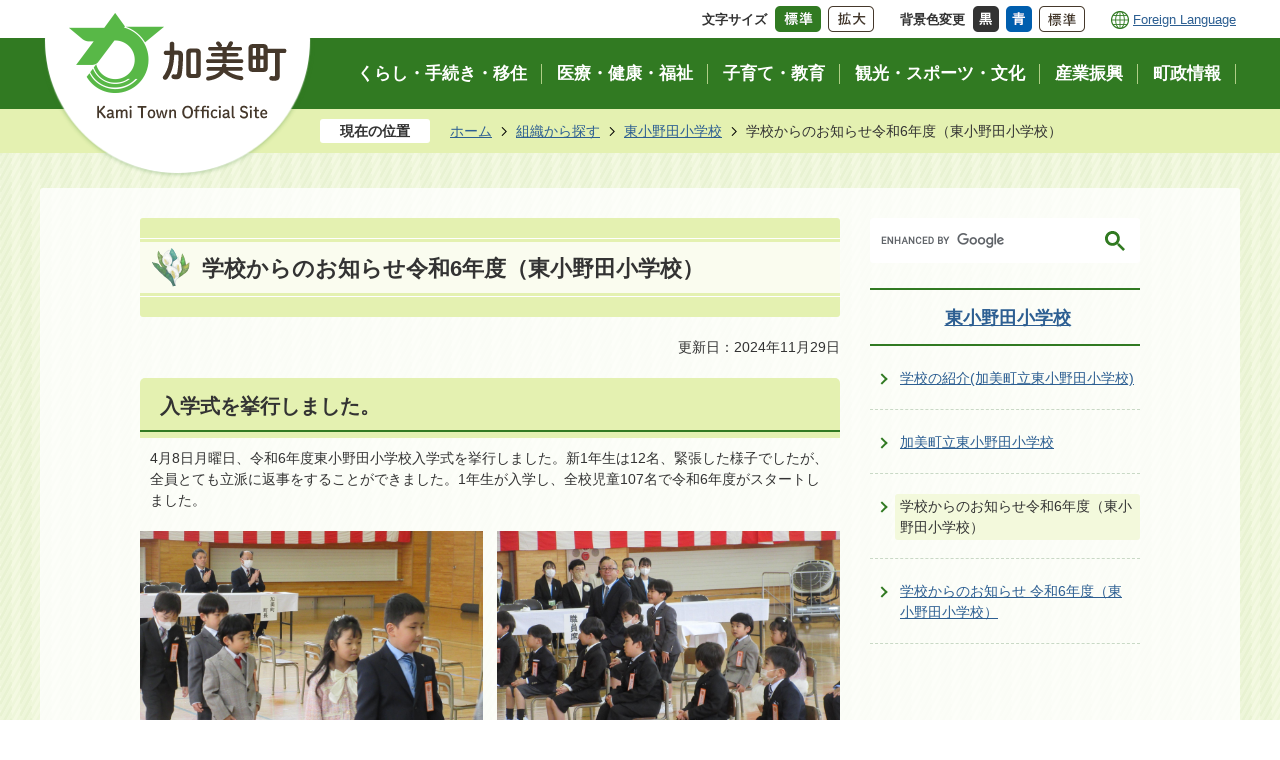

--- FILE ---
content_type: text/html
request_url: https://www.town.kami.miyagi.jp/soshikikarasagasu/higashionodashogakko/4155.html
body_size: 45266
content:
<!DOCTYPE HTML>
<html lang="ja">
<head>
  <meta charset="utf-8">
                                                                                              

        <meta name="keywords" content="">
<meta name="description" content="">    <meta property="og:title" content="学校からのお知らせ令和6年度（東小野田小学校）|加美町">
<meta property="og:type" content="article">
<meta property="og:url" content="https://www.town.kami.miyagi.jp/soshikikarasagasu/higashionodashogakko/4155.html">
  <meta property="og:image" content="http://www.town.kami.miyagi.jp/material/images/group/47/IMG_1086.JPG" />
  <meta property="og:description" content="              4月8日月曜日、令和6年度東小野田小学校入学式を挙行しました。新1年生は12名、緊張した様子でしたが、全員とても立派に返事をすることができました。1年生が入学し、全校児童107名で令和6年度がスタートしました。            " />  <meta name="viewport" content="width=750, user-scalable=yes">      <meta name="nsls:timestamp" content="Fri, 29 Nov 2024 00:00:00 GMT">            <title>学校からのお知らせ令和6年度（東小野田小学校）／加美町</title>    <link rel="canonical" href="https://www.town.kami.miyagi.jp/soshikikarasagasu/higashionodashogakko/4155.html">        
                            <link rel="icon" href="//www.town.kami.miyagi.jp/favicon.ico">
        <link rel="apple-touch-icon" href="//www.town.kami.miyagi.jp/theme/base/img_common/smartphone.png">
                                                  <link href="//www.town.kami.miyagi.jp/theme/base/css/sub.css" rel="stylesheet" type="text/css" class="sp-style">              

                      
            
                                                        <script src="//www.town.kami.miyagi.jp/theme/base/js/jquery.js"></script>
                              <script src="//www.town.kami.miyagi.jp/theme/base/js/jquery_cookie.js"></script>
                              <script src="//www.town.kami.miyagi.jp/theme/base/js/jquery-ui.min.js"></script>
                              <script src="//www.town.kami.miyagi.jp/theme/base/js/common_lib.js"></script>
                              <script src="//www.town.kami.miyagi.jp/theme/base/js/jquery.easing.1.3.js"></script>
                              <script src="//www.town.kami.miyagi.jp/theme/base/js/jquery.bxslider.js"></script>
                              <script src="//www.town.kami.miyagi.jp/theme/base/js/jquery_dropmenu.js"></script>
                                                          <script src="//www.town.kami.miyagi.jp/theme/base/js/jquery.js"></script>
<script src="//www.town.kami.miyagi.jp/theme/base/js/jquery_cookie.js"></script>
<script src="//www.town.kami.miyagi.jp/theme/base/js/common_lib.js"></script>
<script src="//www.town.kami.miyagi.jp/theme/base/js/jquery.easing.1.3.js"></script>
<script src="//www.town.kami.miyagi.jp/theme/base/js/ofi.min.js"></script>
<script src="//www.town.kami.miyagi.jp/theme/base/js/jquery.smartslider.js"></script>
<script src="//www.town.kami.miyagi.jp/theme/base/js/jquery.bxslider.js"></script>
<script src="//www.town.kami.miyagi.jp/theme/base/js/jquery_dropmenu.js"></script>
<script src="//www.town.kami.miyagi.jp/theme/base/js/common.js"></script>
<script src="//www.town.kami.miyagi.jp/theme/base/js/mutual_switching/mutual_switching.js"></script>
<script src="//www.google.com/jsapi"></script>
                                              <script src='//www.google.com/jsapi'></script>
                                          <script src="//www.town.kami.miyagi.jp/theme/base/js/sub.js"></script>
                          

              
                  
  <!--[if lt IE 9]>
  <script src="//www.town.kami.miyagi.jp/theme/base/js/html5shiv-printshiv.min.js"></script>
  <script src="//www.town.kami.miyagi.jp/theme/base/js/css3-mediaqueries.js"></script>
  <![endif]-->

  <script>
    var cms_api_token="eyJ0eXAiOiJKV1QiLCJhbGciOiJIUzI1NiJ9.eyJjdXN0b21lcl9jb2RlIjoiMjAxMjQzIiwic2VydmljZV9uYW1lIjoiU01BUlQgQ01TIn0.WDd2gcZ67A0WxJ0Nb7gqr_ixUd0qAAV8SOQPI-ew0Gc";
    var cms_api_domain="lg-api4th.smart-lgov.jp";
    var cms_api_site="";
    var cms_app_version="";
    var cms_app_id="";
    var site_domain = "https://www.town.kami.miyagi.jp";
    var theme_name = "base";
    var cms_recruit_no = "0";
    var cms_recruit_history_no = "0";
    var cms_recruit_search_item = '[]';
    var is_smartphone = false;  </script>

  
  


</head>
<body>
            
              
                
  
  
  <p id="smartphone" class="jqs-go-to-sp" style="display: none;">
  <a href="https://www.town.kami.miyagi.jp/soshikikarasagasu/higashionodashogakko/4155.html" class="jqs-go-to-sp">
    <span class="wrap">
      <span class="txt">スマートフォン版を表示</span>
      <span class="ico"></span>
    </span>
  </a>
</p>
  <div id="wrapper">
    <div id="wrapper-in">
      <div id="wrapper-in2">

        <div id="header-print">
                      <header id="header" class="view-pc">
      <p class="to-container"><a href="#container">本文へ</a></p>

<div class="header-subnav-area">
  <div class="box clearfix">

    <dl id="header-size">
      <dt class="title"><span>文字サイズ</span></dt>
      <dd class="item">
        <button class="scsize normal">
          <img src="//www.town.kami.miyagi.jp/theme/base/img_common/pc_headersize_normal_on.png" alt="標準（初期状態）" class="normal-on">
          <img src="//www.town.kami.miyagi.jp/theme/base/img_common/pc_headersize_normal_off.png" alt="標準に戻す" class="normal-off hide">
        </button>
      </dd>
      <dd class="item2">
        <button class="scsize up">
          <img src="//www.town.kami.miyagi.jp/theme/base/img_common/pc_headersize_big_off.png" alt="拡大する" class="big-off">
          <img src="//www.town.kami.miyagi.jp/theme/base/img_common/pc_headersize_big_on.png" alt="拡大（最大状態）" class="big-on hide">
        </button>
      </dd>
    </dl>

    <dl id="header-color">
      <dt class="title"><span>背景色変更</span></dt>
      <dd class="item"><a href="#" class="sccolor" id="color_black"><img src="//www.town.kami.miyagi.jp/theme/base/img_common/pc_headercolor_black.png" alt="背景色を黒色にする"></a></dd>
      <dd class="item2"><a href="#" class="sccolor" id="color_blue"><img src="//www.town.kami.miyagi.jp/theme/base/img_common/pc_headercolor_blue.png" alt="背景色を青色にする"></a></dd>
      <dd class="item3"><a href="#" class="sccolor" id="color_normal"><img src="//www.town.kami.miyagi.jp/theme/base/img_common/pc_headercolor_normal.png" alt="背景色を元に戻す"></a></dd>
    </dl>
    <div class="unit2">
      <ul class="list">
        <li><a lang="en" href="https://www.town.kami.miyagi.jp/foreignlanguage.html">Foreign Language</a></li>
      </ul>
    </div>

  </div>
</div>    <div class="header-nav-box">
        <p id="header-logo"><a href="https://www.town.kami.miyagi.jp/index.html"><img src="//www.town.kami.miyagi.jp/theme/base/img_common/pc_header_logo.png" alt="加美町 Kami Town Official Site"></a></p>
                  
<script>
$(function() {
  $('.headerNaviDynBlock').each(function() {
    var block = $(this);
    var list = block.find('.headerNaviDynList');
    block.css('display', 'none');

    var url = block.attr('url');
    if (!url) {
      url = block.attr('data-url');
      if (!url) {
        return;
      }
    }

    $.getJSON(url, function(json) {
      var templateOrig = block.find('.headerNaviPageTemplate');
      if (templateOrig.length == 0) {
        return;
      }
      var template = templateOrig.clone().removeClass('headerNaviPageTemplate').addClass('pageEntity').css('display', '');
      block.find('.pageEntity').remove();
      var count = 0;
      for (var j=0; j<json.length; j++) {
        var item = json[j];
        if (item.is_category_index && item.child_pages_count == 0) {
          continue;
        }
        var entity = template.clone();
        entity.find('.pageLink').attr('href', item.url).text(item.page_name);
        entity.find('.pageDescription').text(item.description);
        list.append(entity);
        count++;
      }
      if (count > 0) {
        block.css('display', '');
      }
      templateOrig.remove();
    });
  });
});
</script>

<nav id="header-nav">
  <div class="in">
    <ul class="list clearfix">
      <li class="nav1">
        <a href="https://www.town.kami.miyagi.jp/kurashi_tetsuzuki_ijuu/index.html"><span class="nav-link-inner">くらし・手続き・移住</span></a>
                <div class="headerNaviDynBlock" data-url="//www.town.kami.miyagi.jp/kurashi_tetsuzuki_ijuu/index.tree.json">
          <div class="dropmenu">
            <div class="in2">
              <ul class="list2 headerNaviDynList">
                <li class="headerNaviPageTemplate"><a class="pageLink"></a></li>
              </ul>
            </div>
          </div>
        </div>
              </li>
      <li class="nav2">
        <a href="https://www.town.kami.miyagi.jp/iryo_kenko_fukushi/index.html"><span class="nav-link-inner">医療・健康・福祉</span></a>
                <div class="headerNaviDynBlock" data-url="//www.town.kami.miyagi.jp/iryo_kenko_fukushi/index.tree.json">
          <div class="dropmenu">
            <div class="in2">
              <ul class="list2 headerNaviDynList">
                <li class="headerNaviPageTemplate"><a class="pageLink"></a></li>
              </ul>
            </div>
          </div>
        </div>
              </li>
      <li class="nav3">
        <a href="https://www.town.kami.miyagi.jp/kosodate_kyoiku/index.html"><span class="nav-link-inner">子育て・教育</span></a>
                <div class="headerNaviDynBlock" data-url="//www.town.kami.miyagi.jp/kosodate_kyoiku/index.tree.json">
          <div class="dropmenu">
            <div class="in2">
              <ul class="list2 headerNaviDynList">
                <li class="headerNaviPageTemplate"><a class="pageLink"></a></li>
              </ul>
            </div>
          </div>
        </div>
              </li>
      <li class="nav4">
        <a href="https://www.town.kami.miyagi.jp/kanko_sports_bunka/index.html"><span class="nav-link-inner">観光・スポーツ・文化</span></a>
                <div class="headerNaviDynBlock" data-url="//www.town.kami.miyagi.jp/kanko_sports_bunka/index.tree.json">
          <div class="dropmenu">
            <div class="in2">
              <ul class="list2 headerNaviDynList">
                <li class="headerNaviPageTemplate"><a class="pageLink"></a></li>
              </ul>
            </div>
          </div>
        </div>
              </li>
      <li class="nav5">
        <a href="https://www.town.kami.miyagi.jp/sangyoshinko/index.html"><span class="nav-link-inner">産業振興</span></a>
                <div class="headerNaviDynBlock" data-url="//www.town.kami.miyagi.jp/sangyoshinko/index.tree.json">
          <div class="dropmenu">
            <div class="in2">
              <ul class="list2 headerNaviDynList">
                <li class="headerNaviPageTemplate"><a class="pageLink"></a></li>
              </ul>
            </div>
          </div>
        </div>
              </li>
      <li class="nav6">
        <a href="https://www.town.kami.miyagi.jp/choseijoho/index.html"><span class="nav-link-inner">町政情報</span></a>
                <div class="headerNaviDynBlock" data-url="//www.town.kami.miyagi.jp/choseijoho/index.tree.json">
          <div class="dropmenu">
            <div class="in2">
              <ul class="list2 headerNaviDynList">
                <li class="headerNaviPageTemplate"><a class="pageLink"></a></li>
              </ul>
            </div>
          </div>
        </div>
              </li>
    </ul>
  </div>
</nav>          </div>
</header>                                <header id="sp-header" class="view-sp">
  <div class="box">
    <p id="sp-header-logo"><a href="https://www.town.kami.miyagi.jp/index.html"><img src="//www.town.kami.miyagi.jp/theme/base/img_common/sp_header_logo.png" alt="加美町 Kami Town Official Site"></a></p>
    <nav id="sp-header-nav">
      <div class="menu-btn-area">
        <p class="menu-btn-language"><a lang="en" href="https://www.town.kami.miyagi.jp/foreignlanguage.html"><img src="//www.town.kami.miyagi.jp/theme/base/img_common/menu_btn_language.png" alt="language"></a></p>
        <p class="menu-btn-menu"><a href="#"><img src="//www.town.kami.miyagi.jp/theme/base/img_common/menu_btn_menu.png" alt="メニュー"></a></p>
      </div>
    </nav>
  </div>
  
              <div class="modal-menu">
  <p id="sp-header-modal-logo"><a href="https://www.town.kami.miyagi.jp/index.html"><img src="//www.town.kami.miyagi.jp/theme/base/img_common/sp_header_logo_modal.png" alt="加美町 Kami Town Official Site"></a></p>
  <div class="menu-btn-area">
    <p class="menu-btn-language"><a href="https://www.town.kami.miyagi.jp/index.html"><img src="//www.town.kami.miyagi.jp/theme/base/img_common/menu_btn_language.png" alt="language"></a></p>
    <p class="menu-btn-menu modal-menu-close close-top"><a href="#"><span class="close-btn-inner"><img src="//www.town.kami.miyagi.jp/theme/base/img_common/menu_btn_close_top.png" alt="閉じる"></span></a></p>
  </div>
  <div class="in">
    <div class="modal-search-box">
                    




                          
                
                  
                  
                                      <div class="gcse-searchbox-only" data-resultsurl="//www.town.kami.miyagi.jp/result.html" data-enableAutoComplete="true"></div>
  
                  </div>
    <ul class="list">
      <li>
        <div class="title">
          <a href="#"><span class="inner-text">くらし・手続き・移住</span></a>
        </div>
                <div class="headerNaviDynBlock" data-url="//www.town.kami.miyagi.jp/kurashi_tetsuzuki_ijuu/index.tree.json">
          <ul class="list2 headerNaviDynList">
            <li class="headerNaviPageTemplate"><a class="pageLink"></a></li>
          </ul>
        </div>
              </li>
      <li>
        <div class="title">
          <a href="#"><span class="inner-text">医療・健康・福祉</span></a>
        </div>
                <div class="headerNaviDynBlock" data-url="//www.town.kami.miyagi.jp/iryo_kenko_fukushi/index.tree.json">
          <ul class="list2 headerNaviDynList">
            <li class="headerNaviPageTemplate"><a class="pageLink"></a></li>
          </ul>
        </div>
              </li>
      <li>
        <div class="title">
          <a href="#"><span class="inner-text">子育て・教育</span></a>
        </div>
                <div class="headerNaviDynBlock" data-url="//www.town.kami.miyagi.jp/kosodate_kyoiku/index.tree.json">
          <ul class="list2 headerNaviDynList">
            <li class="headerNaviPageTemplate"><a class="pageLink"></a></li>
          </ul>
        </div>
              </li>
      <li>
        <div class="title">
          <a href="#"><span class="inner-text">観光・スポーツ・文化</span></a>
        </div>
                <div class="headerNaviDynBlock" data-url="//www.town.kami.miyagi.jp/kanko_sports_bunka/index.tree.json">
          <ul class="list2 headerNaviDynList">
            <li class="headerNaviPageTemplate"><a class="pageLink"></a></li>
          </ul>
        </div>
              </li>
      <li>
        <div class="title">
          <a href="#"><span class="inner-text">産業振興</span></a>
        </div>
                <div class="headerNaviDynBlock" data-url="//www.town.kami.miyagi.jp/sangyoshinko/index.tree.json">
          <ul class="list2 headerNaviDynList">
            <li class="headerNaviPageTemplate"><a class="pageLink"></a></li>
          </ul>
        </div>
              </li>
      <li>
        <div class="title">
          <a href="#"><span class="inner-text">町政情報</span></a>
        </div>
                <div class="headerNaviDynBlock" data-url="//www.town.kami.miyagi.jp/choseijoho/index.tree.json">
          <ul class="list2 headerNaviDynList">
            <li class="headerNaviPageTemplate"><a class="pageLink"></a></li>
          </ul>
        </div>
              </li>
    </ul>

    <p class="jqs-go-to-pc goto-pc">
      <a href="https://www.town.kami.miyagi.jp/soshikikarasagasu/higashionodashogakko/4155.html" class="jqs-go-to-pc"><span class="gotopc-link">PC版を表示</span></a>
    </p>
    <p class="modal-menu-close close-bottom">
      <a href="#"><span class="close-btn-inner">閉じる</span></a>
    </p>
  </div>
</div>      
</header>                  </div>
        <div class="pankuzu-wrapper">
          <dl id="pankuzu" class="clearfix">
            <dt class="title">現在の位置</dt>
            <dd class="in">
              

<ul class="list">
              <li><a href="https://www.town.kami.miyagi.jp/index.html">ホーム</a></li>
                  <li class="icon"><a href="https://www.town.kami.miyagi.jp/soshikikarasagasu/index.html">組織から探す</a></li>
                  <li class="icon"><a href="https://www.town.kami.miyagi.jp/soshikikarasagasu/higashionodashogakko/index.html">東小野田小学校</a></li>
            <li class="icon"><span>学校からのお知らせ令和6年度（東小野田小学校）</span></li>
  </ul>
            </dd>
          </dl>
        </div>

        <section id="container">
          <div id="container-in" class="clearfix">

            <article id="contents" role="main">

                                
      <h1 class="title"><span class="bg"><span class="bg2">学校からのお知らせ令和6年度（東小野田小学校）</span></span></h1>
    
  
                
              <div id="social-update-area">
                                                                                                                                                                    

  
                
            
            
                     
        <p class="update">更新日：2024年11月29日</p>

  
                              </div>

              <div id="contents-in">      
        
        
                <div class="free-layout-area">
          <div>
            
            
            
            
            
            
            
            
            <h2><span class="bg"><span class="bg2"><span class="bg3">入学式を挙行しました。</span></span></span></h2>
          
          
          
          
          
          
          
          
          

            
            
            
            
            
            
            
            
            <div class="wysiwyg">
              <p>4月8日月曜日、令和6年度東小野田小学校入学式を挙行しました。新1年生は12名、緊張した様子でしたが、全員とても立派に返事をすることができました。1年生が入学し、全校児童107名で令和6年度がスタートしました。</p>
            </div>
          
          
          
          
          
          
          
          
          

            <div class="cmstag layout3 col-area" style="">
                  <div class="image left-col" style="z-index: auto;"><img alt="" src="//www.town.kami.miyagi.jp/material/images/group/47/IMG_1086.JPG"></div>
                

                  <div class="image right-col" style="z-index: auto;"><img alt="" src="//www.town.kami.miyagi.jp/material/images/group/47/IMG_1096.JPG"></div>
                

                  <div class="staticHtml" style="clear: both">
                    <div class="errors"></div>
                  </div>
                
</div>
          

            
            
            
            
            
            
            
            <h2><span class="bg"><span class="bg2"><span class="bg3">運動会を実施しました。</span></span></span></h2>
          
          
          
          
          
          
          
          

            
            
            
            
            
            
            
            <div class="wysiwyg">
              <p>さわやかな五月晴れのもと、令和6年度大運動会を実施しました。雲一つない青空に子どもたちの応援や観客のみなさまの声援が響き渡りました。運動会にはかみ～ごも応援に来てくれました。子どもたちは最後まであきらめず自分の力を出し切りました。</p>
            </div>
          
          
          
          
          
          
          
          

            <div class="cmstag layout3 col-area" style="">
                  <div class="image left-col" style="z-index: auto;"><img alt="" src="//www.town.kami.miyagi.jp/material/images/group/47/DSCN7962.JPG"></div>
                

                  <div class="image right-col" style="z-index: auto;"><img alt="" src="//www.town.kami.miyagi.jp/material/images/group/47/DSCN7997.JPG"></div>
                

                  <div class="staticHtml" style="clear: both">
                    <div class="errors"></div>
                  </div>
                
</div>
          

            
            
            
            
            <h2><span class="bg"><span class="bg2"><span class="bg3">松島宿泊学習に行きました。</span></span></span></h2>
          
          
          
          
          

            
            
            
            
            <div class="wysiwyg">
              <p>8月28日（水曜日）から29日（木曜日）の1泊2日で5年生の松島集団宿泊活動が行われました。天候にも恵まれ、全行程を楽しく行うことができました。子どもたちは、集団生活を通して、思いやりや協力の大切さを学ぶことができました。</p>
            </div>
          
          
          
          
          

            <div class="cmstag layout3 col-area" style="">
                  <div class="image left-col" style="z-index: auto;" aria-describedby="ui-id-81"><img alt="いかだ作りの様子" src="//www.town.kami.miyagi.jp/material/images/group/47/0156.JPG"></div>
                

                  <div class="image right-col" style="z-index: auto;"><img alt="みんなで写真撮影" src="//www.town.kami.miyagi.jp/material/images/group/47/015651.JPG"></div>
                

                  <div class="staticHtml" style="clear: both">
                    <div class="errors"></div>
                  </div>
                
</div>
          

            
            
            <h2><span class="bg"><span class="bg2"><span class="bg3">修学旅行に行きました。</span></span></span></h2>
          
          
          

            
            
            <div class="wysiwyg">
              <p>9月5日（木曜日）から6日（金曜日）に6年生の修学旅行が行われました。自主研修では、猛暑で熱中症も心配されましたが、友達と協力して全員が安全に活動することができました。子どもたちは修学旅行を通して、「協力すればなんでもできる」ということを学びました。</p>
            </div>
          
          
          

            <div class="cmstag layout3 col-area" style="">
                  <div class="image left-col" style="z-index: auto;"><img alt="赤べこの絵付け体験の様子" src="//www.town.kami.miyagi.jp/material/images/group/47/IMG_0015.jpg"></div>
                

                  <div class="image right-col" style="z-index: auto;"><img alt="鶴ヶ城見学の様子" src="//www.town.kami.miyagi.jp/material/images/group/47/IMG_8482.jpeg"></div>
                

                  <div class="staticHtml" style="clear: both">
                    <div class="errors"></div>
                  </div>
                
</div>
          

            
            
            <h2><span class="bg"><span class="bg2"><span class="bg3">1学期が終了しました。</span></span></span></h2>
          
          
          

            
            
            <div class="wysiwyg">
              <p style="margin-left:10.5pt;">9月11日（金曜日）、東小野田小学校1学期が終了しました。これまでのご支援ご協力ありがとうございました。2学期もよろしくお願いいたします。</p>
            </div>
          
          
          

            
            
            <h2><span class="bg"><span class="bg2"><span class="bg3">学習発表会を実施しました。</span></span></span></h2>
          
          
          

            
            
            <div class="wysiwyg">
              <p style="margin-left:10.5pt;">10月26日土曜日、東小野田小学校学習発表会が行われました。各学年1学期から練習を重ね、当日は練習の成果を十二分に発揮することができました。保護者の皆様、来賓の皆様、温かい拍手をありがとうございました。</p>
            </div>
          
          
          

            <div class="cmstag layout3 col-area" style="">
                  <div class="image left-col" style="z-index: auto;"><img alt="6年生の堂々とした発表でした。" src="//www.town.kami.miyagi.jp/material/images/group/47/IMG_4867.JPG"></div>
                

                  <div class="image right-col" style="z-index: auto;"><img alt="3年生による朗読劇" src="//www.town.kami.miyagi.jp/material/images/group/47/IMG_4827.JPG"></div>
                

                  <div class="staticHtml" style="clear: both">
                    <div class="errors"></div>
                  </div>
                
</div>
          

            
            <h2><span class="bg"><span class="bg2"><span class="bg3">東小まつりを行いました。</span></span></span></h2>
          
          

            
            <div class="wysiwyg">
              <p style="margin-left:10.5pt;">11月21日木曜日、児童会が中心となって東小まつりを行いました。3年生から6年生が創意工夫を重ねた出店を計画し、みんなで遊びました。当日は前学年が楽しいと思えるとても良いまつりとなりました。</p>
            </div>
          
          

            <div class="cmstag layout3 col-area" style="">
                  <div class="image left-col" style="z-index: auto;"><img alt="5年生が計画した魚釣り" src="//www.town.kami.miyagi.jp/material/images/group/47/DSC02490.JPG"></div>
                

                  <div class="image right-col" style="z-index: auto;"><img alt="3年生計画の「めざせ！フリスビーマスター」" src="//www.town.kami.miyagi.jp/material/images/group/47/IMG_5042.jpeg"></div>
                

                  <div class="staticHtml" style="clear: both">
                    <div class="errors"></div>
                  </div>
                
</div>
          

            <div class="cmstag layout3 col-area" style="">
                  <div class="image left-col" style="z-index: auto;"><img alt="6年生計画の的当て" src="//www.town.kami.miyagi.jp/material/images/group/47/IMG_0123.JPG"></div>
                

                  <div class="image right-col" style="z-index: auto;"><img alt="気配切り" src="//www.town.kami.miyagi.jp/material/images/group/47/kehaigiri.JPG"></div>
                

                  <div class="staticHtml" style="clear: both">
                    <div class="errors"></div>
                  </div>
                
</div>
          

            
            <h2><span class="bg"><span class="bg2"><span class="bg3">芸術鑑賞教室を行いました。</span></span></span></h2>
          
          

            
            <div class="wysiwyg">
              <p>11月26日火曜日、仙台三曲サポートの会様を招き、芸術鑑賞教室を行いました。尺八・琴による「春の海」やジブリメドレーなどを鑑賞し、中でも「飛騨の里」は語りとして児童も参加しました。その後5、6年生は尺八と琴の体験をし、和の文化芸術に触れることができました。</p>
            </div>
          
          

            <div class="cmstag layout3 col-area" style="">
                  <div class="image left-col" style="z-index: auto;"><img alt="芸術鑑賞教室" src="//www.town.kami.miyagi.jp/material/images/group/47/IMG_4924.JPG"></div>
                

                  <div class="image right-col" style="z-index: auto;"><img alt="琴の体験の様子" src="//www.town.kami.miyagi.jp/material/images/group/47/IMG_4932.JPG"></div>
                

                  <div class="staticHtml" style="clear: both">
                    <div class="errors"></div>
                  </div>
                
</div>
          
</div>
        </div>
        
        


            
              
                                                                  <!-- 「お問い合わせ先」 -->
                                                        
                    
                     <!-- pdfダウンロード -->

                  
  


                  
                
              <!-- //#contents-in  -->
              </div>
            <!-- //#contents  -->
            </article>

                                                                                                        
              
                <nav id="side-nav">
  <div class="side-search-box">
              




                          
                
                  
                  
                                      <div class="gcse-searchbox-only" data-resultsurl="//www.town.kami.miyagi.jp/result.html" data-enableAutoComplete="true"></div>
  
              </div>
        <section class="side-nav-list">
            
    <script>
  function cmsDynDateFormat(date, format) {
    var jpWeek = ['日', '月', '火', '水', '木', '金', '土'];
    return format.replace('%Y', date.getFullYear()).replace('%m', ('0' + (date.getMonth() + 1)).slice(-2)).replace('%d', ('0' + date.getDate()).slice(-2)).replace('%a', jpWeek[date.getDay()])
        .replace('%H', ('0' + date.getHours()).slice(-2)).replace('%M', ('0' + date.getMinutes()).slice(-2)).replace('%S', ('0' + date.getSeconds()).slice(-2));
  }
  function cmsDynExecuteGetPageList() {
    var outerBlocks = $('.pageListDynBlock');
    outerBlocks.each(function() {
      var block = $(this);
      block.find('.pageListExists').css('display', 'none');
      block.find('.pageListNotExists').css('display', 'none');

      var url = block.attr('data-url');

      var cond = {};

      cond.limit = parseInt(block.attr('data-limit'));
      cond.showIndex = parseInt(block.attr('data-show-index'));
      cond.showMobile = parseInt(block.attr('data-show-mobile'));
      dateBegin = block.attr('data-date-begin');
      dateSpan = block.attr('data-date-span');

      cond.curPageNo = block.attr('data-current-page-no');
      cond.dirClass = block.attr('data-dir-class');
      cond.pageClass = block.attr('data-page-class');

      cond.timeBegin = 0;
      if (dateBegin) {
        cond.timeBegin = new Date(dateBegin);
      } else if (dateSpan) {
        cond.timeBegin = Date.now() - dateSpan * 86400000;
      }
      var recentSpan = block.attr('data-recent-span');
      cond.recentBegin = 0;
      if (recentSpan) {
        cond.recentBegin = Date.now() - recentSpan * 86400000;
      }
      cond.dateFormat = block.attr('data-date-format');
      if (!cond.dateFormat) {
        cond.dateFormat = '%Y/%m/%d %H:%M:%S';
      }
      cond.joinGrue = block.attr('data-join-grue');
      if (!cond.joinGrue) {
        cond.joinGrue = ' , ';
      }
      cond.eventDateFormat = block.attr('data-event-date-format');
      if (!cond.eventDateFormat) {
        cond.eventDateFormat = cond.dateFormat;
      }
      cond.eventType = block.attr('data-event-type');
      cond.eventField = block.attr('data-event-field');
      cond.eventArea = block.attr('data-event-area');
      eventDateSpan = block.attr('data-event-date-span');
      cond.eventTimeEnd = 0;
      if (eventDateSpan) {
        cond.eventTimeEnd = Date.now() + eventDateSpan * 86400000;
      }

      // タグ
      cond.tagDisplay = block.attr('data-show-tags');
      cond.tagPosition = block.attr('data-tags-position');
      cond.tagFilterTargets = block.attr('data-tag-filter-targets');

      $.getJSON(url, function(json) {
        cmsDynApplyPageListJson(block, json, cond);
      }).fail(function(jqxhr, textStatus, error) {
        block.css('display', 'none');
      });
    });
  }
  function cmsDynApplyPageListJson(block, json, cond) {
    var now = Date.now();
    var list = block.find('.pageListBlock');
    var template = list.find('.pageEntity:first').clone();
    list.find('.pageEntity').remove();

    var count = 0;

    for (var i = 0; i < json.length; i++) {
      var item = json[i];
      var itemDate = new Date(item.publish_datetime);

      if (!cond.showIndex && item.is_category_index) {
        continue;
      }
      if (!cond.showMobile && item.is_keitai_page) {
        continue;
      }
      if (cond.timeBegin && itemDate.getTime() < cond.timeBegin) {
        continue;
      }

      // タグによる絞込み
      if ('tag' in item && item.tag && cond.tagFilterTargets != null) {
        var filteringNos = (!isNaN(cond.tagFilterTargets)) ? [cond.tagFilterTargets] : cond.tagFilterTargets.split(/,|\s/);
        var isTarget = false;
        item.tag.forEach(function(tagItem, idx) {
          if (filteringNos.indexOf(tagItem.tag_no + "") >= 0) {
            isTarget = true;
          }
        });
        if (!isTarget) {
          continue;
        }
      }

      var entity = template.clone();
      if ('event' in item && item['event']) {
        var pageEvent = item['event'];
        if (cond.eventType && cond.eventType != pageEvent.event_type_name) {
          continue;
        }
        if (cond.eventField && $.inArray(cond.eventField, pageEvent.event_fields) < 0) {
          continue;
        }
        if (cond.eventArea && $.inArray(cond.eventArea, pageEvent.event_area) < 0) {
          continue;
        }

        var eventDateString = '';
        if (cond.eventTimeEnd) {
          if (pageEvent.event_date_type_id == 0) {
            var startDatetime = pageEvent.event_start_datetime ? new Date(pageEvent.event_start_datetime) : false;
            var endDatetime = pageEvent.event_end_datetime ? new Date(pageEvent.event_end_datetime) : false;
            if (startDatetime && endDatetime) {
              if (startDatetime.getTime() > cond.eventTimeEnd || endDatetime.getTime() <= now) {
                continue;
              }
              eventDateString = cmsDynDateFormat(startDatetime, cond.eventDateFormat) + '～' + cmsDynDateFormat(endDatetime, cond.eventDateFormat);
            } else if (startDatetime) {
              if (startDatetime.getTime() > cond.eventTimeEnd) {
                continue;
              }
            } else {
              if (endDatetime.getTime() <= now) {
                continue;
              }
              eventDateString = '～' + cmsDynDateFormat(endDatetime, cond.eventDateFormat);
            }
          } else if (pageEvent.event_date_type_id == 1) {
            var filteredDates = $.grep(pageEvent.event_dates, function(value, index) {
              var eventTime1 = new Date(value[0]+'T00:00:00+09:00').getTime();
              var eventTime2 = new Date(value[1]+'T23:59:59+09:00').getTime();
              return (eventTime1 <= cond.eventTimeEnd && eventTime2 >= now);
            });
            if (filteredDates.length == 0) {
              continue;
            }
          }
        }
        if (pageEvent.event_place) {
          entity.find('.pageEventPlaceExists').css('display', '');
          entity.find('.pageEventPlace').text(pageEvent.event_place);
        } else {
          entity.find('.pageEventPlaceExists').css('display', 'none');
          entity.find('.pageEventPlace').text('');
        }
        if (pageEvent.event_date_supplement) {
          entity.find('.pageEventDateExists').css('display', '');
          entity.find('.pageEventDate').text(pageEvent.event_date_supplement);
        } else if (eventDateString.length > 0) {
          entity.find('.pageEventDateExists').css('display', '');
          entity.find('.pageEventDate').text(eventDateString);
        } else {
          entity.find('.pageEventDateExists').css('display', 'none');
          entity.find('.pageEventDate').text('');
        }

        if (pageEvent.event_type_name) {
          entity.find('.pageEventTypeExists').css('display', '');
          entity.find('.pageEventType').text(pageEvent.event_type_name);
        } else {
          entity.find('.pageEventTypeExists').css('display', 'none');
          entity.find('.pageEventType').text('');
        }
        if (pageEvent.event_fields && pageEvent.event_fields.length > 0) {
          entity.find('.pageEventFieldsExists').css('display', '');
          entity.find('.pageEventFields').text(pageEvent.event_fields.join(cond.joinGrue));
        } else {
          entity.find('.pageEventFieldsExists').css('display', 'none');
          entity.find('.pageEventFields').text('');
        }
        if (pageEvent.event_area && pageEvent.event_area.length > 0) {
          entity.find('.pageEventAreaExists').css('display', '');
          entity.find('.pageEventArea').text(pageEvent.event_area.join(cond.joinGrue));
        } else {
          entity.find('.pageEventAreaExists').css('display', 'none');
          entity.find('.pageEventArea').text('');
        }
        entity.find('.pageEventExists').css('display', '');
      } else {
        entity.find('.pageEventExists').css('display', 'none');
      }

      entity.find('.pageDate').each(function() {
        var dateString = cmsDynDateFormat(itemDate, cond.dateFormat);
        $(this).text(dateString);
      });
      var pageLink = entity.find('a.pageLink');
      if (cond.curPageNo == item.page_no) {
        pageLink.removeAttr('href').removeAttr('page_no').css('display', 'none');
        pageLink.parent().append('<span class="pageNoLink">' + item.page_name + '</span>');
      } else {
        pageLink.attr('page_no', item.page_no).attr('href', item.url).text(item.page_name);
        pageLink.find('.pageNoLink').remove();
      }

      entity.find('.pageDescription').text(item.description);

      if ('thumbnail_image' in item && item.thumbnail_image) {
        entity.find('.pageThumbnail').append($('<img>', {src: item.thumbnail_image, alt: ""}));
      } else {
        entity.find('.pageThumbnail').remove();
      }

      if (cond.recentBegin && itemDate.getTime() >= cond.recentBegin) {
        entity.find('.pageRecent').css('display', '');
      } else {
        entity.find('.pageRecent').css('display', 'none');
      }

      // タグ付与
      if ('tag' in item && item.tag) {
        if (item.tag.length > 0) {
          var DEFINE_CLASS_NAME_WHEN_TAG_TYPE_IMAGE = 'tag-type-image';
          var DEFINE_CLASS_NAME_WHEN_TAG_TYPE_TEXT = 'tag-type-text';
          var DEFINE_CLASS_NAME_WHEN_TAG_POSITION_BEFORE = 'tag-pos-before';
          var DEFINE_CLASS_NAME_WHEN_TAG_POSITION_AFTER = 'tag-pos-after';
          var DEFINE_CLASS_NAME_TAG_BLOCK = 'tags';
          var DEFINE_CLASS_NAME_TAG = 'tag';
          var DEFINE_CLASS_NAME_TAG_INNER = 'tag-bg';

          // タグの表示位置を判定
          var tagPositionClassName = (cond.tagPosition == 1) ? DEFINE_CLASS_NAME_WHEN_TAG_POSITION_BEFORE : DEFINE_CLASS_NAME_WHEN_TAG_POSITION_AFTER;

          // タグ出力の外枠を生成
          var tagListWrapperHtml = $('<span>', {
            class: [DEFINE_CLASS_NAME_TAG_BLOCK, tagPositionClassName].join(' ')
          });

          item.tag.forEach(function(tagItem, idx) {
            // タグの中身を設定
            var tagBody;
            if (tagItem.image_file_name != null && tagItem.image_file_name != "") {
              // 画像
              tagBody = $('<span>', {
                class: DEFINE_CLASS_NAME_TAG + tagItem.tag_no,
              }).append($('<img>', {
                class: [DEFINE_CLASS_NAME_TAG_INNER, DEFINE_CLASS_NAME_WHEN_TAG_TYPE_IMAGE].join(' '),
                src: tagItem.image_url,
                alt: tagItem.tag_name
              }));
            } else {
              // テキスト
              tagBody = $('<span>', {
                class: DEFINE_CLASS_NAME_TAG + tagItem.tag_no,
              }).append($('<span>', {
                class: [DEFINE_CLASS_NAME_TAG_INNER, DEFINE_CLASS_NAME_WHEN_TAG_TYPE_TEXT].join(' '),
                text: tagItem.tag_name
              }));
            }
            tagListWrapperHtml.append(tagBody);
          });

          // 出力
          if (cond.tagDisplay == 1) {
            if (tagPositionClassName === DEFINE_CLASS_NAME_WHEN_TAG_POSITION_BEFORE) {
              entity.find('a.pageLink').before(tagListWrapperHtml);
            } else {
              entity.find('a.pageLink').after(tagListWrapperHtml);
            }
          }
        }
      }

      var removeClasses = [];
      var appendClasses = [];
      if (item.is_category_index) {
        appendClasses = cond.dirClass ? cond.dirClass.split(' ') : [];
        removeClasses = cond.pageClass ? cond.pageClass.split(' ') : [];
      } else {
        removeClasses = cond.dirClass ? cond.dirClass.split(' ') : [];
        appendClasses = cond.pageClass ? cond.pageClass.split(' ') : [];
      }
      $.each(removeClasses, function(idx, val){
        entity.removeClass(val);
      });
      $.each(appendClasses, function(idx, val){
        entity.addClass(val);
      });

      entity.css('display', '');
      list.append(entity);
      count++;
      if (cond.limit && count >= cond.limit) {
        break;
      }
    }
    if (count) {
      block.css('display', '');
      block.find('.pageListExists').css('display', '');
      block.find('.pageListNotExists').css('display', 'none');
    } else {
      block.css('display', '');
      block.find('.pageListExists').css('display', 'none');
      block.find('.pageListNotExists').css('display', '');
    }
  };
</script>

<script>
$(function() {
  cmsDynExecuteGetPageList();
});
</script>


    
  <div class="pageListDynBlock" data-url="//www.town.kami.miyagi.jp/soshikikarasagasu/higashionodashogakko/index.tree.json"
   data-show-shortcut="1" data-show-index="1"
   data-current-page-no="4155">
    <dl class="pageListExists">
      <dt class="title">
        <span class="bg"><span class="bg2"><a href="//www.town.kami.miyagi.jp/soshikikarasagasu/higashionodashogakko/index.html">東小野田小学校</a></span></span>
      </dt>
      <dd class="in">
        <ul class="list clearfix pageListBlock">
          <li class="pageEntity" style="display:none;">
            <a class="pageLink"></a>
          </li>
        </ul>
      </dd>
    </dl>
  </div>
    </section>
  
       
  </nav>                  
          <!-- //#container-in  -->
          </div>
        <!-- //#container  -->
        </section>

        <div id="footer-print">
          
                      <footer id="footer">
  <div class="in">
    <p id="pagetop"><a href="#wrapper" class="scroll"><img src="//www.town.kami.miyagi.jp/theme/base/img_common/pagetop.png" alt="ページの先頭へ　加美町公認キャラクターかみーご"></a></p>
    <div class="box">
      <div class="footer-address-box">
        <p class="footer-address-title">加美町役場</p>
        <div class="footer-address-address">
          <p>
            〒981-4292　宮城県加美郡加美町字西田三番5番地<br>
            電話番号：0229-63-3111（代表）（テレホンガイド）<br>
            役場開庁時間：午前8時30分から午後5時15分まで<br class="view-sp">（土曜・日曜・祝日・年末年始は閉庁）
          </p>
        </div>
      </div>
      <div class="footer-map-box">
        <img src="//www.town.kami.miyagi.jp/theme/base/img_common/sp_footer_map.png" alt="宮城県加美町の位置を示す地図">
      </div>
      <div class="footer-link-box">
        <ul class="footer-link-list">
          <li><a href="https://www.town.kami.miyagi.jp/cgi-bin/inquiry.php/1?page_no=4155">お問い合せ</a></li>
          <li><a href="https://www.town.kami.miyagi.jp/choseijoho/kamimachinogaiyo/1566.html">アクセス</a></li>
          <li><a href="https://www.town.kami.miyagi.jp/soshikikarasagasu/somuka/1616.html">サイト利用について</a></li>
          <li><a href="https://www.town.kami.miyagi.jp/sitemap.html">サイトマップ</a></li>
        </ul>
      </div>
    </div>
  </div>
  <p class="copyright" lang="en">Copyright (c) 2021 Kami Town. All Rights Reserved.</p>
</footer>                    
        </div>

      <!-- //#wrapper-in2  -->
      </div>
    <!-- //#wrapper-in  -->
    </div>
  <!-- //#wrapper  -->
  </div>

                <script src="//www.town.kami.miyagi.jp/theme/base/js/external.js"></script>
            </body>
</html>

--- FILE ---
content_type: application/javascript
request_url: https://www.town.kami.miyagi.jp/theme/base/js/external.js
body_size: 1868
content:
/**
 * Google Analytics Tracking Code
 */
 (function(i,s,o,g,r,a,m){i['GoogleAnalyticsObject']=r;i[r]=i[r]||function(){
  (i[r].q=i[r].q||[]).push(arguments)},i[r].l=1*new Date();a=s.createElement(o),
  m=s.getElementsByTagName(o)[0];a.async=1;a.src=g;m.parentNode.insertBefore(a,m)
  })(window,document,'script','//www.google-analytics.com/analytics.js','ga');

  ga('create', 'UA-192748075-1', 'auto');
  ga('send', 'pageview');


/**
 * Google Analytics Tracking Code
 */

  var gTagId = 'G-6SGJPHRCPC';
  // var gTagId2 = 'UA-192748075-1';
  var gste = document.createElement('script');
  gste.type = 'text/javascript';
  gste.async = true;
  gste.src = 'https://www.googletagmanager.com/gtag/js?id=' + gTagId;
  var s = document.getElementsByTagName('script')[0];
  s.parentNode.insertBefore(gste, s);

  window.dataLayer = window.dataLayer || [];
  function gtag(){dataLayer.push(arguments);}
  gtag('js', new Date());

  gtag('config', gTagId);
  // gtag('config', gTagId2);


/**
 * Google Custom Search || Search Box
 */
(function() {
  var cx = '6612ab17fe0a773e8';　//例)009850807004131367885:xxxxxxxxxxx
  var gcse = document.createElement('script');
  gcse.type = 'text/javascript';
  gcse.async = true;
  gcse.src = 'https://cse.google.com/cse.js?cx=' + cx;
  var s = document.getElementsByTagName('script')[0];
  s.parentNode.insertBefore(gcse, s);
})();


/**
 * Google Translate
 */
// function googleTranslateElementInit() {
//   new google.translate.TranslateElement({
//     pageLanguage: 'ja',
//     includedLanguages: 'en,zh-CN,zh-TW,ko',
//     layout: google.translate.TranslateElement.InlineLayout.SIMPLE
//   }, 'google_translate_element');
// }


/**
 * Facebook SDK
 */
// (function(d, s, id) {
//   var js, fjs = d.getElementsByTagName(s)[0];
//   if (d.getElementById(id)) return;
//   js = d.createElement(s); js.id = id;
//   js.src = 'https://connect.facebook.net/ja_JP/sdk.js#xfbml=1&version=v3.2';
//   fjs.parentNode.insertBefore(js, fjs);
// }(document, 'script', 'facebook-jssdk'));